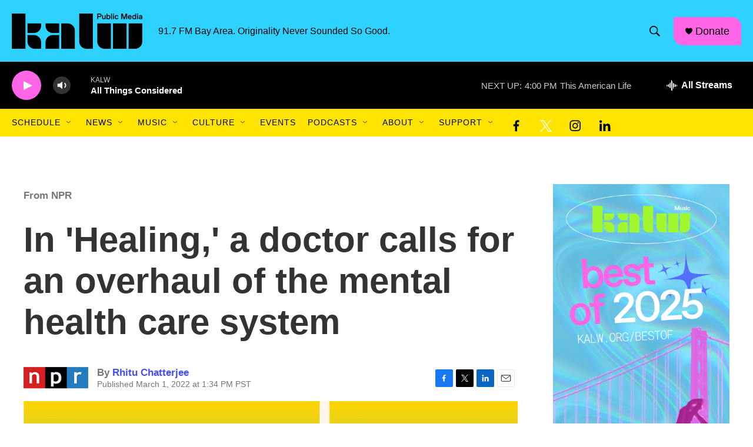

--- FILE ---
content_type: text/html; charset=utf-8
request_url: https://www.google.com/recaptcha/api2/aframe
body_size: 267
content:
<!DOCTYPE HTML><html><head><meta http-equiv="content-type" content="text/html; charset=UTF-8"></head><body><script nonce="vKarlGHEX_-wgqs0V9ElNQ">/** Anti-fraud and anti-abuse applications only. See google.com/recaptcha */ try{var clients={'sodar':'https://pagead2.googlesyndication.com/pagead/sodar?'};window.addEventListener("message",function(a){try{if(a.source===window.parent){var b=JSON.parse(a.data);var c=clients[b['id']];if(c){var d=document.createElement('img');d.src=c+b['params']+'&rc='+(localStorage.getItem("rc::a")?sessionStorage.getItem("rc::b"):"");window.document.body.appendChild(d);sessionStorage.setItem("rc::e",parseInt(sessionStorage.getItem("rc::e")||0)+1);localStorage.setItem("rc::h",'1768949900611');}}}catch(b){}});window.parent.postMessage("_grecaptcha_ready", "*");}catch(b){}</script></body></html>

--- FILE ---
content_type: application/javascript
request_url: https://container.orionplatform.com/script/gtm.js?timestamp=1768949897011&orion_account=786&orion_version=4&orion_event=gtm.dom&orion_url=https%3A%2F%2Fwww.kalw.org%2Fnpr-news%2F2022-03-01%2Fin-healing-a-doctor-calls-for-an-overhaul-of-the-mental-health-care-system
body_size: 1056
content:
"use strict";(()=>{function r(c,a){let t=document.createElement("div");t.innerHTML=a,t.setAttribute("data-orion-script",c),Array.from(t.querySelectorAll("script")).forEach(n=>{var e;let o=document.createElement("script");Array.from(n.attributes).forEach(i=>{o.setAttribute(i.name,i.value)});let l=document.createTextNode(n.innerHTML);o.appendChild(l),(e=n.parentNode)==null||e.replaceChild(o,n)}),document.body.appendChild(t)}r("pixels-"+Date.now(),"\n<script>\n!function(f,b,e,v,n,t,s)\n{if(f.fbq)return;n=f.fbq=function(){n.callMethod?\nn.callMethod.apply(n,arguments):n.queue.push(arguments)};\nif(!f._fbq)f._fbq=n;n.push=n;n.loaded=!0;n.version='2.0';\nn.queue=[];t=b.createElement(e);t.async=!0;\nt.src=v;s=b.getElementsByTagName(e)[0];\ns.parentNode.insertBefore(t,s)}(window, document,'script',\n'https://connect.facebook.net/en_US/fbevents.js');\nfbq('init', '668306635774116');\nfbq('track', 'PageView');\n</script>\n<img src=\"https://www.facebook.com/tr?id=668306635774116&ev=PageView\" height=\"1\" width=\"1\" style=\"display:none\"/>\n\t\t\t<img src=\"https://container.orionplatform.com/track/pixel?account=786&type=facebook_page_view&id=668306635774116&url=https%3A%2F%2Fwww.kalw.org%2Fnpr-news%2F2022-03-01%2Fin-healing-a-doctor-calls-for-an-overhaul-of-the-mental-health-care-system\" style=\"display: none;\" /><iframe src=\"https://15720492.fls.doubleclick.net/activityi;src=15720492;type=invmedia;cat=kalw-0;ord=5317975378926.063?\" width=\"1\" height=\"1\" frameborder=\"0\" style=\"display:none\"></iframe><img src=\"https://container.orionplatform.com/track/pixel?account=786&type=dv360_page_view&id=15720492&url=https%3A%2F%2Fwww.kalw.org%2Fnpr-news%2F2022-03-01%2Fin-healing-a-doctor-calls-for-an-overhaul-of-the-mental-health-care-system\" style=\"display: none;\" />");})();
